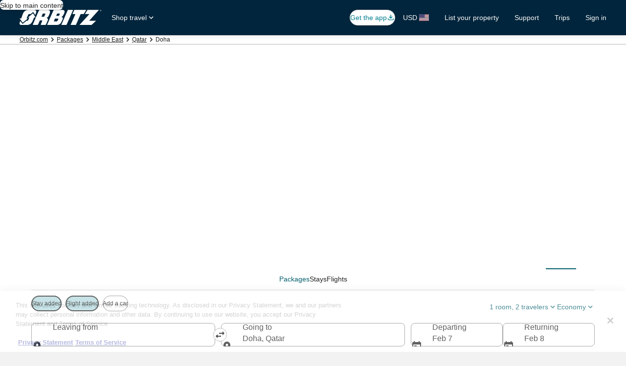

--- FILE ---
content_type: application/javascript
request_url: https://c.travel-assets.com/blossom-flex-ui/blossom-region_full-background-container.eab934ac4cada4d3da58.js
body_size: 906
content:
/*@license For license information please refer to blossom-region_full-background-container.licenses.txt*/
(self.__LOADABLE_LOADED_CHUNKS__=self.__LOADABLE_LOADED_CHUNKS__||[]).push([[80544],{37377:function(e,l,t){t.r(l),t.d(l,{FullBackgroundRegion:function(){return f}});var n=t(96540),r=t(15938),o=t(1192),a=t(94791),m=t(68174),i=t(68370),c=t(8983),d=t(23211),u=t(72195),s=t(76157),g=t(10873),E=function(e,l,t,n){var r,o=arguments.length,a=o<3?l:null===n?n=Object.getOwnPropertyDescriptor(l,t):n;if("object"==typeof Reflect&&"function"==typeof Reflect.decorate)a=Reflect.decorate(e,l,t,n);else for(var m=e.length-1;m>=0;m--)(r=e[m])&&(a=(o<3?r(a):o>3?r(l,t,a):r(l,t))||a);return o>3&&a&&Object.defineProperty(l,t,a),a};const p=({backgroundImage:e,width:l,mainGridColumns:t,regionWidthToGridMap:r,children:o})=>{const a=(0,m.s5)({[m.OB.SMALL]:i.l.R4_1,[m.OB.MEDIUM]:i.l.R21_9,[m.OB.LARGE]:i.l.R4_1,[m.OB.EXTRA_LARGE]:i.l.R4_1});return n.createElement(i.M,{src:(null==e?void 0:e.trim())?e:"",imageFit:"cover",ratio:a,"data-testid":"heroImageFigure"},n.createElement(c.w,{columns:t},n.createElement(d.T,Object.assign({className:"child-container"},r[l]),n.createElement(u.N,{padding:{block:"twelve"},margin:{block:"four"}},n.createElement("div",null,o)))))};let f=class extends n.Component{render(){const{templateComponent:e,flexModuleModelStore:l,blossomComponent:t}=this.props;if(!e)return null;if(!(0,s.y)(e,l))return null;const{width:r,backgroundImage:o}=e.config;return n.createElement("div",{"data-testid":"main-region"},n.createElement(m.LM,null,n.createElement(m.NP,null,n.createElement(u.N,{padding:{inline:"two"}},n.createElement("div",null,n.createElement(g.kw,{templateComponent:e,blossomComponent:t})))),n.createElement(m.rw,null,n.createElement(p,{backgroundImage:o,width:r,mainGridColumns:{small:2,medium:12,large:12},regionWidthToGridMap:{25:{colStart:{small:1,medium:6,large:6},colEnd:{small:3,medium:8,large:8}},33:{colStart:{small:1,medium:4,large:5},colEnd:{small:3,medium:10,large:9}},50:{colStart:{small:1,medium:4,large:4},colEnd:{small:3,medium:10,large:10}},66:{colStart:{small:1,medium:3,large:3},colEnd:{small:3,medium:11,large:11}},75:{colStart:{small:1,medium:2,large:2},colEnd:{small:3,medium:12,large:12}},100:{colSpan:12}}},n.createElement(g.kw,{templateComponent:e,blossomComponent:t})))))}};f=E([o.withLocalization,(0,a.logger)("FullBackgroundRegion"),r.observer,(0,r.inject)("analytics","flexModuleModelStore")],f),l.default=f}}]);
//# sourceMappingURL=https://bernie-assets.s3.us-west-2.amazonaws.com/blossom-flex-ui/blossom-region_full-background-container.eab934ac4cada4d3da58.js.map

--- FILE ---
content_type: application/javascript
request_url: https://c.travel-assets.com/blossom-flex-ui/blossom-destination-attractions.ff16e7668d71e8e183c7.js
body_size: 3391
content:
/*@license For license information please refer to blossom-destination-attractions.licenses.txt*/
(self.__LOADABLE_LOADED_CHUNKS__=self.__LOADABLE_LOADED_CHUNKS__||[]).push([[12464],{26683:function(e,t,a){a.r(t),a.d(t,{DestinationAttractions:function(){return $},default:function(){return X}});var n=a(96540),l=a(6412),i=a(53735),r=a(28667),o=a(1192),c=a(23031),s=a(19250),m=a(68174),d=a(56794),u=a(8983),E=a(23211),g=a(47848),p=a(6237),v=a(98750),y=a(68370),h=a(58e3),L=a(16964),b=a(49638),A=a(96060),x=a(85911),N=a(62152),T=a(20780),C=a(1733),k=a(65113),_=a(72195),f=a(85215),w=a(85625);const S=n.createContext(!1),D=({value:e,children:t})=>n.createElement(S.Provider,{value:e},t),z=({attraction:e,imageUrl:t,context:a,uitkCardClassNames:l,isCountry:i,isActivity:r,attractionsKeyHelper:c,attractionIndex:s})=>{var m,u;const{formatText:E}=(0,o.useLocalization)(),[A,N]=n.useState(!1),{exposure:T}=(0,w.useExperiment)("ML_DESTINATION_CONTENT_FLEX_ATTRACTIONS_LP_FEATURE_GATE"),_=1===T.bucket,S=(0,d.E)(a),{name:D,parentName:z,media:I,link:H,callToActionLink:P,callToActionLinkLocKey:O,callToActionA11yLabel:U,recommendationScore:B,price:K,totalPrice:F,taxLabel:$,priceLabel:X,lowestPriceLabel:G}=e,V=e.description.replace(/\n/g," ");i&&I&&(I.source=I.origin,I.mediaUrlOriginal=I.mediaUrl);const Y=I?(0,h.Y)(I,D):null,j=null===(m=e.aggregateReviewsAndRatings)||void 0===m?void 0:m.totalRatings,Q=null===(u=e.aggregateReviewsAndRatings)||void 0===u?void 0:u.averageRating;let q="uitk-card-content";return r&&(q+=" activity"),n.createElement(g.g,{className:l,border:!0},n.createElement(p.w,null,n.createElement(L.d,{moduleName:"TG.LP.Dest.Attractions",href:H,rfrr:r?"Activity.Card.Link":"Poi.Card.Link"},D)),n.createElement(y.M,{ratio:y.l.R16_9},n.createElement(C.$Y,{placeholderImage:!0,alt:(null==Y?void 0:Y.attributionAltText)||"",src:t,lazyLoading:"lazy"}),null==Y?void 0:Y.attributionText),n.createElement("div",{className:q},r?n.createElement(R,{name:D,price:K,recommendationScore:B,totalPrice:F,taxLabel:$,priceLabel:X,lowestPriceLabel:G}):n.createElement(M,{name:D,parentName:z,isCountry:i,averageRating:Q,totalRatings:j,key:c.next(),context:a}),!r&&n.createElement(v.E,null,_&&!S?n.createElement(f.A,{lines:5,collapseLabel:E("read.less.label"),collapseA11yLabel:E("read.less.label"),expandLabel:E("read.more.label"),expandA11yLabel:E("read.more.label"),isVisible:A,hideScrim:!0,handleClick:()=>N((e=>!e))},n.createElement(x.D,{size:300},n.createElement("div",{dangerouslySetInnerHTML:{__html:`<p>${V}</p>`}}))):n.createElement(x.D,{size:300},n.createElement("div",{dangerouslySetInnerHTML:{__html:`<p>${V}</p>`}}))),P&&O&&n.createElement(v.E,{padded:!0},n.createElement(k.i,null,n.createElement(L.d,{moduleName:"DestinationAttractions",href:new b.Y(P).build(a),rfrr:`findHotelsLink.${s||""}`,linkName:"seeProperties"},U?n.createElement(n.Fragment,null,n.createElement("span",{"aria-hidden":!0},E(O)),n.createElement("span",{className:"is-visually-hidden"},E(U,D))):E(O))))))},M=({name:e,parentName:t,isCountry:a,averageRating:l,totalRatings:i,context:r})=>{const o=n.useContext(S);return n.createElement(v.E,{className:"uitk-card-separator-bottom"},n.createElement(u.w,{columns:1,className:"uitk-layout-grid-gap-zero"},n.createElement(E.T,null,n.createElement(N.M,{tag:o?"h3":"h4",size:6},e),a&&Boolean(t)&&n.createElement(T.u,{size:3,className:"poiParentName"},t)),n.createElement(E.T,null,n.createElement(A.F,{rating:l,reviewCount:i,context:r}))))},R=({name:e,price:t,recommendationScore:a,totalPrice:l,taxLabel:r,priceLabel:c,lowestPriceLabel:s})=>{const{formatText:m}=(0,o.useLocalization)(),d=n.useContext(S);return n.createElement(v.E,{className:"activity-card"},n.createElement(i.X,{className:"text-segment",direction:"column",justifyContent:"space-between"},n.createElement(_.N,{margin:{blockend:"three"}},n.createElement(i.X,null,n.createElement(N.M,{tag:d?"h3":"h4",size:6},e))),n.createElement(i.X,{justifyContent:"space-between",direction:"row-reverse"},n.createElement(i.X,{direction:"column",alignItems:"end"},t&&n.createElement(x.D,{size:600,weight:"bold"},t),l&&n.createElement(x.D,{size:600,weight:"bold"},l),r&&n.createElement(x.D,{size:200,align:"right"},r),c&&n.createElement(x.D,{size:200,align:"right"},c),s&&n.createElement(x.D,{size:200,align:"right"},s)),n.createElement(i.X,{direction:"column"},a>70&&n.createElement(x.D,{size:200},n.createElement("div",{dangerouslySetInnerHTML:{__html:m("destinationActivities.travellersRecommend",a)}}))))))};var I=a(89379);const H=({attraction:e,imageUrl:t,context:a,uitkCardClassNames:l,isCountry:c,attractionsKeyHelper:s,attractionIndex:m})=>{var u,E,A,N;const{formatText:T}=(0,o.useLocalization)(),{name:w,parentName:S,media:D,link:z,callToActionLink:M,callToActionLinkLocKey:R,callToActionA11yLabel:I}=e,H=e.description.replace(/\n/g," ");c&&D&&(D.source=D.origin,D.mediaUrlOriginal=D.mediaUrl);const O=D?(0,h.Y)(D,w):null,U=null===(u=e.aggregateReviewsAndRatings)||void 0===u?void 0:u.totalRatings,B=null===(E=e.aggregateReviewsAndRatings)||void 0===E?void 0:E.averageRating,K=(0,d.E)(a),F=null!==(N=null===(A=null==a?void 0:a.deviceInformation)||void 0===A?void 0:A.mobile)&&void 0!==N&&N,[$,X]=n.useState(!1);return n.createElement(g.g,{className:l,backgroundTheme:"secondary"},n.createElement(i.X,{direction:"column",justifyContent:"space-between"},n.createElement(r.C,null,n.createElement("div",null,n.createElement(p.w,null,n.createElement(L.d,{moduleName:"TG.LP.Dest.Attractions",href:z,rfrr:"Poi.Card.Link"},w)),n.createElement(y.M,{ratio:F?y.l.R4_3:y.l.R3_2},t?n.createElement(C.$Y,{placeholderImage:!1,alt:(null==O?void 0:O.attributionAltText)||"",src:t,lazyLoading:"lazy",blankDefault:!0}):null),n.createElement(_.N,{padding:{blockstart:"three",inline:"three"}},n.createElement(v.E,{border:t?void 0:"top",padded:!1},n.createElement(i.X,{direction:"column",justifyContent:"space-between"},n.createElement(r.C,null,n.createElement(P,{name:w,parentName:S,isCountry:c,averageRating:B,totalRatings:U,key:s.next(),context:a})),n.createElement(r.C,null,n.createElement(_.N,{margin:{blockstart:"two"}},K?n.createElement(x.D,{size:300},n.createElement("div",{dangerouslySetInnerHTML:{__html:`<p>${H}</p>`}})):n.createElement(f.A,{lines:5,collapseLabel:T("read.less.label"),collapseA11yLabel:T("read.less.a11yLabel",w),expandLabel:T("read.more.label"),expandA11yLabel:T("read.more.a11yLabel",w),isVisible:$,hideScrim:!0,handleClick:()=>X((e=>!e))},n.createElement(x.D,{size:300},n.createElement("div",{dangerouslySetInnerHTML:{__html:`<p>${H}</p>`}})))))))))),n.createElement(r.C,null,n.createElement(_.N,{padding:{blockend:"three",inline:"three",blockstart:"two"}},n.createElement(v.E,{padded:!1},M&&R&&n.createElement(k.i,null,n.createElement(L.d,{moduleName:"DestinationAttractions",href:new b.Y(M).build(a),rfrr:`findHotelsLink.${m||""}`,linkName:"seeProperties"},I?n.createElement(n.Fragment,null,n.createElement("span",{"aria-hidden":!0},T(R)),n.createElement("span",{className:"is-visually-hidden"},T(I,w))):T(R))))))))},P=({name:e,parentName:t,isCountry:a,averageRating:l,totalRatings:i,context:r})=>{const o=n.useContext(S);return n.createElement(u.w,{columns:1},n.createElement(E.T,null,n.createElement(N.M,{tag:o?"h3":"h4",size:6},e),a&&Boolean(t)&&n.createElement(T.u,{size:3,className:"poiParentName"},t)),n.createElement(E.T,null,n.createElement(_.N,{margin:{blockstart:"half"}},n.createElement("div",null,n.createElement(A.F,{rating:l,reviewCount:i,context:r})))))},O=/\n/g,U=e=>{const{attractions:t,context:a,attractionsKeyHelper:l,carouselAnalytics:i,title:r,intro:c,isActivity:s,isCountry:g,showMaxAttractions:p,showCarouselOnDesktop:v,hideTitle:y,isLandMarkV2:h}=e,{formatText:L}=(0,o.useLocalization)(),b=h?{lg:4,md:2.5,sm:1.25}:{lg:3,md:2,sm:1},A=p&&t||t.slice(0,t.length>=6?6:3),T=(0,m.s5)({[m.OB.SMALL]:!0,[m.OB.MEDIUM]:!1}),[C,k]=n.useState(!1),{exposure:D}=(0,w.useExperiment)("ML_DESTINATION_CONTENT_FLEX_ATTRACTIONS_LP_FEATURE_GATE"),M=1===D.bucket,R=n.useContext(S),P=(0,d.E)(a),U=()=>{const e=c?c.replace(O," "):"";return P?n.createElement(x.D,{size:300},n.createElement("div",{dangerouslySetInnerHTML:{__html:`<p>${e}</p>`}})):n.createElement(f.A,{lines:1,collapseLabel:L("read.less.label"),collapseA11yLabel:L("read.less.label"),expandLabel:L("read.more.label"),expandA11yLabel:L("read.more.label"),isVisible:C,hideScrim:!0,handleClick:()=>k((e=>!e))},n.createElement(_.N,{margin:{block:"three"}},n.createElement(x.D,{size:300},n.createElement("div",{dangerouslySetInnerHTML:{__html:`<p>${e}</p>`}}))))},B=n.createElement("div",{className:"AttractionSectionCarousel"},!y&&r&&n.createElement(n.Fragment,null,n.createElement(N.M,{tag:R?"h2":"h3",size:4,typeStyle:{customStyle:"headline-large",customTheme:"standard"}},r),c&&M&&U()),n.createElement(I.A,{analytics:i,carouselName:s?"Activities":"Pois",buttonText:{nextButton:L("carousel.item.next"),prevButton:L("carousel.item.prev")},itemsMaxHeight:!0,itemsVisible:b,pagingInset:T,pageBy:1,peek:!0},t.map(((e,t)=>{var i,r;return h?n.createElement(H,{key:l.next(),attraction:e,imageUrl:(null===(i=e.media)||void 0===i?void 0:i.mediaUrl)||"",context:a,uitkCardClassNames:"attraction-card-desktop",isCountry:g,attractionsKeyHelper:l,attractionIndex:t+1}):n.createElement(z,{key:l.next(),attraction:e,imageUrl:(null===(r=e.media)||void 0===r?void 0:r.mediaUrl)||"",context:a,isCountry:g,isActivity:s,attractionsKeyHelper:l,attractionIndex:t+1})}))));return n.createElement(m.LM,null,n.createElement(m.NP,null,B),n.createElement(m.zQ,null,v?B:n.createElement(_.N,{margin:{blockend:"three"}},n.createElement("div",null,!y&&r&&n.createElement(n.Fragment,null,n.createElement(_.N,{margin:{blockend:"three"}},n.createElement(N.M,{tag:R?"h2":"h3",size:4,typeStyle:{customStyle:"headline-large",customTheme:"standard"}},r)),c&&M&&U()),n.createElement(u.w,{columns:3,space:"three"},A.map(((e,t)=>{var i;return n.createElement(E.T,{key:l.next()},n.createElement(z,{attraction:e,imageUrl:(null===(i=e.media)||void 0===i?void 0:i.mediaUrl)||"",context:a,uitkCardClassNames:"attraction-card-desktop",isCountry:g,isActivity:s,attractionsKeyHelper:l,attractionIndex:t+1}))})))))))};var B=a(15938),K=a(50224),F=a(71364);const $=(0,K.L)("flexModuleModelStore","context","analytics")((0,B.observer)((e=>{var t;const{templateComponent:a,flexModuleModelStore:m,context:d,analytics:u}=e,{metadata:E,config:g}=a,{hideTitle:p}=a.config,v=m.getModel(E.id);if(!(null==v?void 0:v.content))return null;const{content:y,ctaButtonToSRP:h,showMaxAttractions:L,showCarouselOnDesktop:b=!1,view:A,increasedHeadingsLevel:x=!1}=v,N=new c.F("top-attractions"),T=d.searchContext.location,C="country"===(null==T?void 0:T.type),k="landmark-v2"===A,_=(null==T?void 0:T.localizedName)||(null==T?void 0:T.name);let f=_;const w=null==T?void 0:T.type,S=null==T?void 0:T.id;"neighborhood"!==w&&"point_of_interest"!==w||!(null===(t=null==T?void 0:T.parent)||void 0===t?void 0:t.localizedName)||(f=T.parent.localizedName);const{formatText:z}=(0,o.useLocalization)(),M=y.pois.filter((e=>e.name&&e.description)),R=y.activities.filter((e=>{var t,a;return e.name&&(null===(a=null===(t=e.media)||void 0===t?void 0:t.mediaUrl)||void 0===a?void 0:a.length)&&e.description})),I=y.activitiesTravelGuideUrl,H=h&&S?`/things-to-do/search?rid=${S}`:I,P={id:"TG.LP.Dest.Attractions",callback:(e,t)=>{const a={moduleName:e,action:s.rc.SCROLL,linkName:t};(0,s.u3)(a,u)}},O={id:"TG.LP.Dest.Attractions.Activities.Button",callback:(e,t)=>{const a={moduleName:e,action:s.rc.CLICK,linkName:t};(0,s.u3)(a,u)}},B=Boolean(f)&&z("destinationAttractions.city.activities.button.label",f);return n.createElement(F.b,{context:d},n.createElement("div",{className:"DestinationAttractions",id:E.id,"data-fm":g.fmId,"data-fm-title-id":g.fmTitleId},M&&M.length>0&&n.createElement(D,{value:x},n.createElement(U,{attractions:M,attractionsKeyHelper:N,title:y.poisSectionTitle,intro:y.poisSectionIntro,carouselAnalytics:P,isActivity:!1,isCountry:C,locationName:_,context:d,showMaxAttractions:L,showCarouselOnDesktop:b,hideTitle:p,isLandMarkV2:k})),R&&R.length>0&&n.createElement(n.Fragment,null,n.createElement(D,{value:x},n.createElement(U,{attractions:R,attractionsKeyHelper:N,title:y.activitiesSectionTitle,carouselAnalytics:P,isCountry:C,isActivity:!0,locationName:_,context:d,showMaxAttractions:L,showCarouselOnDesktop:b,hideTitle:p,increasedHeadingsLevel:x})),Boolean(H)&&n.createElement(i.X,{justifyContent:"center"},n.createElement(r.C,null,n.createElement(l.y,{href:H,analytics:O},B))))))})));var X=$}}]);
//# sourceMappingURL=https://bernie-assets.s3.us-west-2.amazonaws.com/blossom-flex-ui/blossom-destination-attractions.ff16e7668d71e8e183c7.js.map